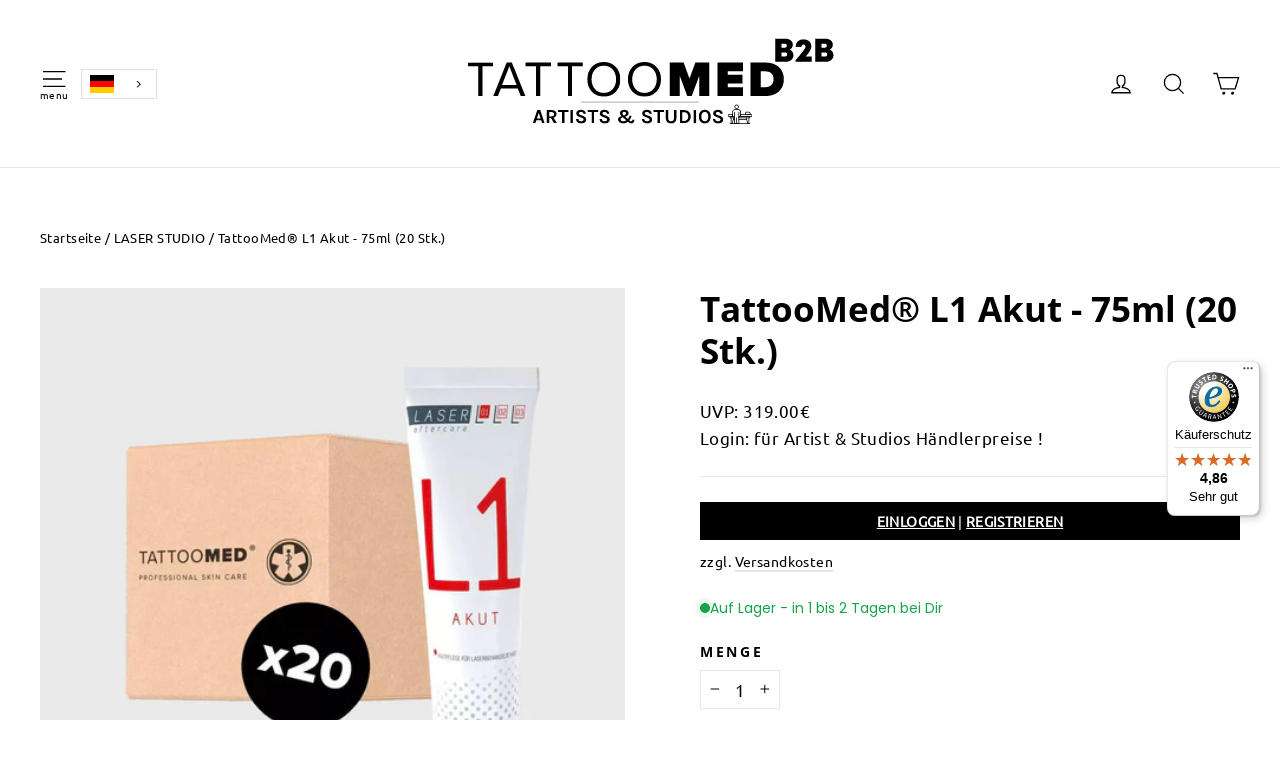

--- FILE ---
content_type: image/svg+xml
request_url: https://b2b.tattoomed.de/cdn/shop/files/1_400x.svg?v=1680779283
body_size: 8612
content:
<svg xmlns="http://www.w3.org/2000/svg" xmlns:xlink="http://www.w3.org/1999/xlink" width="1200" zoomAndPan="magnify" viewBox="0 0 900 225" height="300" preserveAspectRatio="xMidYMid meet" version="1.0"><defs><g/><clipPath id="1d32de4749"><path d="M 62.542969 66 L 120 66 L 120 142 L 62.542969 142 Z M 62.542969 66 " clip-rule="nonzero"/></clipPath><clipPath id="f336ce1771"><path d="M 331 65 L 406 65 L 406 143.226562 L 331 143.226562 Z M 331 65 " clip-rule="nonzero"/></clipPath><clipPath id="f25a45288c"><path d="M 422 65 L 498 65 L 498 143.226562 L 422 143.226562 Z M 422 65 " clip-rule="nonzero"/></clipPath><clipPath id="34382e7a67"><path d="M 647.304688 182 L 660 182 L 660 190 L 647.304688 190 Z M 647.304688 182 " clip-rule="nonzero"/></clipPath><clipPath id="4e7bfbd308"><path d="M 675 182 L 702.804688 182 L 702.804688 190 L 675 190 Z M 675 182 " clip-rule="nonzero"/></clipPath></defs><g clip-path="url(#1d32de4749)"><path fill="#000000" d="M 86.335938 74.808594 L 62.542969 74.808594 L 62.542969 66.441406 L 119.59375 66.441406 L 119.59375 74.808594 L 95.636719 74.808594 L 95.636719 141.851562 L 86.335938 141.851562 Z M 86.335938 74.808594 " fill-opacity="1" fill-rule="nonzero"/></g><path fill="#000000" d="M 175.027344 125.117188 L 136.972656 125.117188 L 130.265625 141.851562 L 119.890625 141.851562 L 150.109375 66.441406 L 161.722656 66.441406 L 192.050781 141.851562 L 181.679688 141.851562 Z M 139.621094 116.753906 L 172.207031 116.753906 L 155.972656 74.808594 Z M 139.621094 116.753906 " fill-opacity="1" fill-rule="nonzero"/><path fill="#000000" d="M 216.238281 74.808594 L 192.445312 74.808594 L 192.445312 66.441406 L 249.511719 66.441406 L 249.511719 74.808594 L 225.550781 74.808594 L 225.550781 141.851562 L 216.195312 141.851562 Z M 216.238281 74.808594 " fill-opacity="1" fill-rule="nonzero"/><path fill="#000000" d="M 287.945312 74.808594 L 264.15625 74.808594 L 264.15625 66.441406 L 321.207031 66.441406 L 321.207031 74.808594 L 297.246094 74.808594 L 297.246094 141.851562 L 287.890625 141.851562 Z M 287.945312 74.808594 " fill-opacity="1" fill-rule="nonzero"/><g clip-path="url(#f336ce1771)"><path fill="#000000" d="M 368.648438 65.199219 C 390.859375 65.199219 405.96875 81.929688 405.96875 104.203125 C 405.96875 126.476562 390.929688 143.207031 368.648438 143.207031 C 346.363281 143.207031 331.328125 126.476562 331.328125 104.203125 C 331.328125 81.929688 346.320312 65.199219 368.648438 65.199219 Z M 368.648438 73.5625 C 351.734375 73.5625 341.023438 86.566406 341.023438 104.203125 C 341.023438 121.839844 351.734375 134.839844 368.648438 134.839844 C 385.558594 134.839844 396.269531 121.726562 396.269531 104.203125 C 396.269531 86.679688 385.445312 73.5625 368.648438 73.5625 Z M 368.648438 73.5625 " fill-opacity="1" fill-rule="nonzero"/></g><g clip-path="url(#f25a45288c)"><path fill="#000000" d="M 460.058594 65.199219 C 482.269531 65.199219 497.378906 81.929688 497.378906 104.203125 C 497.378906 126.476562 482.269531 143.207031 460.058594 143.207031 C 437.847656 143.207031 422.738281 126.476562 422.738281 104.203125 C 422.738281 81.929688 437.734375 65.199219 460.058594 65.199219 Z M 460.058594 73.5625 C 443.144531 73.5625 432.433594 86.566406 432.433594 104.203125 C 432.433594 121.839844 443.144531 134.839844 460.058594 134.839844 C 476.972656 134.839844 487.683594 121.726562 487.683594 104.203125 C 487.683594 86.679688 476.902344 73.5625 460.058594 73.5625 Z M 460.058594 73.5625 " fill-opacity="1" fill-rule="nonzero"/></g><path fill="#000000" d="M 583.253906 141.851562 L 583.253906 96.515625 L 566.453125 141.851562 L 556.304688 141.851562 L 539.503906 96.515625 L 539.503906 141.851562 L 516.730469 141.851562 L 516.730469 66.441406 L 548.1875 66.441406 L 561.378906 102.621094 L 574.570312 66.441406 L 606.027344 66.441406 L 606.027344 141.851562 Z M 583.253906 141.851562 " fill-opacity="1" fill-rule="nonzero"/><path fill="#000000" d="M 624.519531 141.851562 L 624.519531 66.441406 L 681.570312 66.441406 L 681.570312 86.339844 L 647.292969 86.339844 L 647.292969 93.800781 L 680.78125 93.800781 L 680.78125 113.699219 L 647.292969 113.699219 L 647.292969 121.953125 L 681.570312 121.953125 L 681.570312 141.851562 Z M 624.519531 141.851562 " fill-opacity="1" fill-rule="nonzero"/><path fill="#000000" d="M 698.863281 141.851562 L 698.863281 66.441406 L 732.464844 66.441406 C 756.140625 66.441406 773.730469 80.007812 773.730469 104.089844 C 773.730469 128.171875 756.140625 141.851562 732.574219 141.851562 Z M 750.617188 104.089844 C 750.617188 93.914062 744.753906 86.339844 732.574219 86.339844 L 721.640625 86.339844 L 721.640625 121.953125 L 732.464844 121.953125 C 743.851562 121.953125 750.617188 113.585938 750.617188 104.089844 Z M 750.617188 104.089844 " fill-opacity="1" fill-rule="nonzero"/><g fill="#000000" fill-opacity="1"><g transform="translate(749.546033, 64.721204)"><g><path d="M 37.773438 -27.332031 C 41.699219 -29.773438 44.292969 -33.921875 44.292969 -38.515625 C 44.292969 -46.21875 37.550781 -51.773438 28.367188 -51.773438 L 4.960938 -51.773438 L 4.960938 0.0742188 L 28.886719 0.0742188 C 38.441406 0.0742188 45.699219 -6.296875 45.699219 -14.738281 C 45.699219 -20.367188 42.660156 -25.035156 37.773438 -27.332031 Z M 30.738281 -36.144531 C 30.738281 -33.476562 28.886719 -31.625 25.921875 -31.625 L 18.664062 -31.625 L 18.664062 -40.664062 L 25.921875 -40.664062 C 28.886719 -40.664062 30.738281 -38.882812 30.738281 -36.144531 Z M 26.441406 -11.703125 L 18.664062 -11.703125 L 18.664062 -21.109375 L 26.441406 -21.109375 C 29.550781 -21.109375 31.550781 -19.183594 31.550781 -16.441406 C 31.550781 -13.628906 29.550781 -11.703125 26.441406 -11.703125 Z M 26.441406 -11.703125 "/></g></g></g><g fill="#000000" fill-opacity="1"><g transform="translate(797.762486, 64.721204)"><g><path d="M 24.886719 -11.628906 C 35.402344 -23.847656 37.699219 -28.589844 37.699219 -34.8125 C 37.699219 -44.070312 30.515625 -50.4375 20.070312 -50.4375 C 9.257812 -50.4375 2.742188 -43.921875 2.742188 -33.921875 L 2.742188 -33.035156 L 15.777344 -33.035156 L 15.777344 -33.996094 C 15.777344 -36.957031 17.480469 -38.808594 20.21875 -38.808594 C 22.738281 -38.808594 24.515625 -37.03125 24.515625 -34.367188 C 24.515625 -30.144531 21.773438 -26.367188 1.925781 -2.960938 L 1.925781 0 L 38.589844 0 L 38.589844 -11.628906 Z M 24.886719 -11.628906 "/></g></g></g><g fill="#000000" fill-opacity="1"><g transform="translate(839.609335, 64.721204)"><g><path d="M 37.773438 -27.332031 C 41.699219 -29.773438 44.292969 -33.921875 44.292969 -38.515625 C 44.292969 -46.21875 37.550781 -51.773438 28.367188 -51.773438 L 4.960938 -51.773438 L 4.960938 0.0742188 L 28.886719 0.0742188 C 38.441406 0.0742188 45.699219 -6.296875 45.699219 -14.738281 C 45.699219 -20.367188 42.660156 -25.035156 37.773438 -27.332031 Z M 30.738281 -36.144531 C 30.738281 -33.476562 28.886719 -31.625 25.921875 -31.625 L 18.664062 -31.625 L 18.664062 -40.664062 L 25.921875 -40.664062 C 28.886719 -40.664062 30.738281 -38.882812 30.738281 -36.144531 Z M 26.441406 -11.703125 L 18.664062 -11.703125 L 18.664062 -21.109375 L 26.441406 -21.109375 C 29.550781 -21.109375 31.550781 -19.183594 31.550781 -16.441406 C 31.550781 -13.628906 29.550781 -11.703125 26.441406 -11.703125 Z M 26.441406 -11.703125 "/></g></g></g><g fill="#000000" fill-opacity="1"><g transform="translate(207.923461, 202.731779)"><g><path d="M 1 0 L 10.984375 -29.359375 L 17.6875 -29.359375 L 27.28125 0 L 21.671875 0 L 19.625 -6.328125 L 8.734375 -6.328125 L 6.65625 0 Z M 10.09375 -10.359375 L 18.359375 -10.359375 L 14.25 -22.984375 Z M 10.09375 -10.359375 "/></g></g></g><g fill="#000000" fill-opacity="1"><g transform="translate(236.22096, 202.731779)"><g><path d="M 4.203125 0 L 4.203125 -29.359375 L 15.0625 -29.359375 C 18.570312 -29.359375 21.265625 -28.535156 23.140625 -26.890625 C 25.023438 -25.242188 25.96875 -23.066406 25.96875 -20.359375 C 25.96875 -17.691406 25.023438 -15.535156 23.140625 -13.890625 C 21.265625 -12.253906 18.570312 -11.4375 15.0625 -11.4375 L 9.546875 -11.4375 L 9.546875 0 Z M 20.078125 0 L 12.296875 -13.75 L 18 -13.75 L 27.046875 0 Z M 9.546875 -15.015625 L 14.515625 -15.015625 C 16.472656 -15.015625 17.957031 -15.460938 18.96875 -16.359375 C 19.976562 -17.253906 20.484375 -18.421875 20.484375 -19.859375 C 20.484375 -21.316406 20.023438 -22.492188 19.109375 -23.390625 C 18.191406 -24.296875 16.84375 -24.75 15.0625 -24.75 L 9.546875 -24.75 Z M 9.546875 -15.015625 "/></g></g></g><g fill="#000000" fill-opacity="1"><g transform="translate(265.332778, 202.731779)"><g><path d="M 0.265625 -24.75 L 0.265625 -29.359375 L 23.796875 -29.359375 L 23.796875 -24.75 L 13.5 -24.75 L 14.703125 -25.96875 L 14.703125 0 L 9.359375 0 L 9.359375 -25.96875 L 10.5625 -24.75 Z M 0.265625 -24.75 "/></g></g></g><g fill="#000000" fill-opacity="1"><g transform="translate(289.377734, 202.731779)"><g><path d="M 4.203125 0 L 4.203125 -29.359375 L 9.546875 -29.359375 L 9.546875 0 Z M 4.203125 0 "/></g></g></g><g fill="#000000" fill-opacity="1"><g transform="translate(303.153258, 202.731779)"><g><path d="M 14.4375 0.640625 C 12.394531 0.640625 10.519531 0.285156 8.8125 -0.421875 C 7.101562 -1.140625 5.710938 -2.21875 4.640625 -3.65625 C 3.578125 -5.101562 3.007812 -6.945312 2.9375 -9.1875 L 8.1875 -9.1875 C 8.1875 -8.050781 8.460938 -7.117188 9.015625 -6.390625 C 9.578125 -5.671875 10.328125 -5.132812 11.265625 -4.78125 C 12.210938 -4.425781 13.253906 -4.25 14.390625 -4.25 C 15.472656 -4.25 16.4375 -4.390625 17.28125 -4.671875 C 18.132812 -4.960938 18.804688 -5.375 19.296875 -5.90625 C 19.785156 -6.445312 20.03125 -7.085938 20.03125 -7.828125 C 20.03125 -8.804688 19.734375 -9.570312 19.140625 -10.125 C 18.546875 -10.6875 17.59375 -11.203125 16.28125 -11.671875 L 10.5 -13.984375 C 8.238281 -14.867188 6.503906 -15.898438 5.296875 -17.078125 C 4.085938 -18.253906 3.484375 -19.875 3.484375 -21.9375 C 3.484375 -24.320312 4.425781 -26.25 6.3125 -27.71875 C 8.195312 -29.195312 10.828125 -29.9375 14.203125 -29.9375 C 17.492188 -29.9375 20.035156 -29.171875 21.828125 -27.640625 C 23.617188 -26.117188 24.632812 -23.992188 24.875 -21.265625 L 19.625 -21.265625 C 19.4375 -22.421875 18.910156 -23.347656 18.046875 -24.046875 C 17.191406 -24.753906 15.910156 -25.109375 14.203125 -25.109375 C 12.691406 -25.109375 11.5 -24.796875 10.625 -24.171875 C 9.75 -23.546875 9.3125 -22.753906 9.3125 -21.796875 C 9.3125 -20.984375 9.585938 -20.335938 10.140625 -19.859375 C 10.691406 -19.390625 11.546875 -18.9375 12.703125 -18.5 L 19.140625 -16.015625 C 21.304688 -15.171875 22.96875 -14.109375 24.125 -12.828125 C 25.289062 -11.546875 25.875 -9.9375 25.875 -8 C 25.875 -6.238281 25.425781 -4.710938 24.53125 -3.421875 C 23.644531 -2.140625 22.347656 -1.140625 20.640625 -0.421875 C 18.941406 0.285156 16.875 0.640625 14.4375 0.640625 Z M 14.4375 0.640625 "/></g></g></g><g fill="#000000" fill-opacity="1"><g transform="translate(331.993635, 202.731779)"><g><path d="M 0.265625 -24.75 L 0.265625 -29.359375 L 23.796875 -29.359375 L 23.796875 -24.75 L 13.5 -24.75 L 14.703125 -25.96875 L 14.703125 0 L 9.359375 0 L 9.359375 -25.96875 L 10.5625 -24.75 Z M 0.265625 -24.75 "/></g></g></g><g fill="#000000" fill-opacity="1"><g transform="translate(356.038595, 202.731779)"><g><path d="M 14.4375 0.640625 C 12.394531 0.640625 10.519531 0.285156 8.8125 -0.421875 C 7.101562 -1.140625 5.710938 -2.21875 4.640625 -3.65625 C 3.578125 -5.101562 3.007812 -6.945312 2.9375 -9.1875 L 8.1875 -9.1875 C 8.1875 -8.050781 8.460938 -7.117188 9.015625 -6.390625 C 9.578125 -5.671875 10.328125 -5.132812 11.265625 -4.78125 C 12.210938 -4.425781 13.253906 -4.25 14.390625 -4.25 C 15.472656 -4.25 16.4375 -4.390625 17.28125 -4.671875 C 18.132812 -4.960938 18.804688 -5.375 19.296875 -5.90625 C 19.785156 -6.445312 20.03125 -7.085938 20.03125 -7.828125 C 20.03125 -8.804688 19.734375 -9.570312 19.140625 -10.125 C 18.546875 -10.6875 17.59375 -11.203125 16.28125 -11.671875 L 10.5 -13.984375 C 8.238281 -14.867188 6.503906 -15.898438 5.296875 -17.078125 C 4.085938 -18.253906 3.484375 -19.875 3.484375 -21.9375 C 3.484375 -24.320312 4.425781 -26.25 6.3125 -27.71875 C 8.195312 -29.195312 10.828125 -29.9375 14.203125 -29.9375 C 17.492188 -29.9375 20.035156 -29.171875 21.828125 -27.640625 C 23.617188 -26.117188 24.632812 -23.992188 24.875 -21.265625 L 19.625 -21.265625 C 19.4375 -22.421875 18.910156 -23.347656 18.046875 -24.046875 C 17.191406 -24.753906 15.910156 -25.109375 14.203125 -25.109375 C 12.691406 -25.109375 11.5 -24.796875 10.625 -24.171875 C 9.75 -23.546875 9.3125 -22.753906 9.3125 -21.796875 C 9.3125 -20.984375 9.585938 -20.335938 10.140625 -19.859375 C 10.691406 -19.390625 11.546875 -18.9375 12.703125 -18.5 L 19.140625 -16.015625 C 21.304688 -15.171875 22.96875 -14.109375 24.125 -12.828125 C 25.289062 -11.546875 25.875 -9.9375 25.875 -8 C 25.875 -6.238281 25.425781 -4.710938 24.53125 -3.421875 C 23.644531 -2.140625 22.347656 -1.140625 20.640625 -0.421875 C 18.941406 0.285156 16.875 0.640625 14.4375 0.640625 Z M 14.4375 0.640625 "/></g></g></g><g fill="#000000" fill-opacity="1"><g transform="translate(384.878972, 202.731779)"><g/></g></g><g fill="#000000" fill-opacity="1"><g transform="translate(396.324635, 202.731779)"><g><path d="M 34.203125 0.640625 C 32.734375 0.640625 31.363281 0.316406 30.09375 -0.328125 C 28.832031 -0.972656 27.488281 -1.945312 26.0625 -3.25 L 11.71875 -16.234375 C 10.769531 -17.097656 9.988281 -18.085938 9.375 -19.203125 C 8.757812 -20.316406 8.453125 -21.484375 8.453125 -22.703125 C 8.453125 -24.035156 8.835938 -25.238281 9.609375 -26.3125 C 10.378906 -27.394531 11.503906 -28.253906 12.984375 -28.890625 C 14.460938 -29.535156 16.253906 -29.859375 18.359375 -29.859375 C 20.398438 -29.859375 22.140625 -29.539062 23.578125 -28.90625 C 25.015625 -28.269531 26.117188 -27.414062 26.890625 -26.34375 C 27.660156 -25.28125 28.046875 -24.097656 28.046875 -22.796875 C 28.046875 -21.441406 27.710938 -20.222656 27.046875 -19.140625 C 26.390625 -18.066406 25.394531 -17.101562 24.0625 -16.25 C 22.738281 -15.394531 21.082031 -14.640625 19.09375 -13.984375 L 16.28125 -16.59375 C 17.632812 -17.125 18.742188 -17.664062 19.609375 -18.21875 C 20.484375 -18.769531 21.128906 -19.359375 21.546875 -19.984375 C 21.960938 -20.617188 22.171875 -21.332031 22.171875 -22.125 C 22.171875 -23.019531 21.816406 -23.757812 21.109375 -24.34375 C 20.410156 -24.9375 19.492188 -25.234375 18.359375 -25.234375 C 17.046875 -25.234375 16.046875 -24.910156 15.359375 -24.265625 C 14.679688 -23.628906 14.34375 -22.851562 14.34375 -21.9375 C 14.34375 -21.238281 14.515625 -20.582031 14.859375 -19.96875 C 15.203125 -19.351562 15.738281 -18.710938 16.46875 -18.046875 L 30.359375 -5.515625 C 30.910156 -5.046875 31.421875 -4.6875 31.890625 -4.4375 C 32.367188 -4.195312 32.957031 -4.078125 33.65625 -4.078125 C 34.375 -4.078125 34.992188 -4.335938 35.515625 -4.859375 C 36.035156 -5.390625 36.320312 -6.242188 36.375 -7.421875 L 41.203125 -7.421875 C 41.148438 -4.960938 40.539062 -3.003906 39.375 -1.546875 C 38.21875 -0.0859375 36.492188 0.640625 34.203125 0.640625 Z M 16.28125 0.640625 C 14.613281 0.640625 13.046875 0.414062 11.578125 -0.03125 C 10.117188 -0.488281 8.828125 -1.125 7.703125 -1.9375 C 6.585938 -2.757812 5.71875 -3.71875 5.09375 -4.8125 C 4.46875 -5.90625 4.15625 -7.09375 4.15625 -8.375 C 4.15625 -10.6875 5.101562 -12.445312 7 -13.65625 C 8.894531 -14.863281 11.519531 -15.601562 14.875 -15.875 L 16.59375 -12.984375 C 14.289062 -12.785156 12.625 -12.320312 11.59375 -11.59375 C 10.5625 -10.863281 10.046875 -9.894531 10.046875 -8.6875 C 10.046875 -7.851562 10.289062 -7.097656 10.78125 -6.421875 C 11.28125 -5.753906 12 -5.21875 12.9375 -4.8125 C 13.875 -4.40625 15.003906 -4.203125 16.328125 -4.203125 C 18.015625 -4.203125 19.570312 -4.535156 21 -5.203125 C 22.4375 -5.878906 23.757812 -6.816406 24.96875 -8.015625 C 26.1875 -9.210938 27.289062 -10.617188 28.28125 -12.234375 C 29.28125 -13.859375 30.164062 -15.628906 30.9375 -17.546875 L 34.515625 -15.5625 C 33.703125 -13.144531 32.695312 -10.945312 31.5 -8.96875 C 30.300781 -6.988281 28.929688 -5.28125 27.390625 -3.84375 C 25.847656 -2.414062 24.144531 -1.3125 22.28125 -0.53125 C 20.425781 0.25 18.425781 0.640625 16.28125 0.640625 Z M 16.28125 0.640625 "/></g></g></g><g fill="#000000" fill-opacity="1"><g transform="translate(439.981052, 202.731779)"><g/></g></g><g fill="#000000" fill-opacity="1"><g transform="translate(451.426733, 202.731779)"><g><path d="M 14.4375 0.640625 C 12.394531 0.640625 10.519531 0.285156 8.8125 -0.421875 C 7.101562 -1.140625 5.710938 -2.21875 4.640625 -3.65625 C 3.578125 -5.101562 3.007812 -6.945312 2.9375 -9.1875 L 8.1875 -9.1875 C 8.1875 -8.050781 8.460938 -7.117188 9.015625 -6.390625 C 9.578125 -5.671875 10.328125 -5.132812 11.265625 -4.78125 C 12.210938 -4.425781 13.253906 -4.25 14.390625 -4.25 C 15.472656 -4.25 16.4375 -4.390625 17.28125 -4.671875 C 18.132812 -4.960938 18.804688 -5.375 19.296875 -5.90625 C 19.785156 -6.445312 20.03125 -7.085938 20.03125 -7.828125 C 20.03125 -8.804688 19.734375 -9.570312 19.140625 -10.125 C 18.546875 -10.6875 17.59375 -11.203125 16.28125 -11.671875 L 10.5 -13.984375 C 8.238281 -14.867188 6.503906 -15.898438 5.296875 -17.078125 C 4.085938 -18.253906 3.484375 -19.875 3.484375 -21.9375 C 3.484375 -24.320312 4.425781 -26.25 6.3125 -27.71875 C 8.195312 -29.195312 10.828125 -29.9375 14.203125 -29.9375 C 17.492188 -29.9375 20.035156 -29.171875 21.828125 -27.640625 C 23.617188 -26.117188 24.632812 -23.992188 24.875 -21.265625 L 19.625 -21.265625 C 19.4375 -22.421875 18.910156 -23.347656 18.046875 -24.046875 C 17.191406 -24.753906 15.910156 -25.109375 14.203125 -25.109375 C 12.691406 -25.109375 11.5 -24.796875 10.625 -24.171875 C 9.75 -23.546875 9.3125 -22.753906 9.3125 -21.796875 C 9.3125 -20.984375 9.585938 -20.335938 10.140625 -19.859375 C 10.691406 -19.390625 11.546875 -18.9375 12.703125 -18.5 L 19.140625 -16.015625 C 21.304688 -15.171875 22.96875 -14.109375 24.125 -12.828125 C 25.289062 -11.546875 25.875 -9.9375 25.875 -8 C 25.875 -6.238281 25.425781 -4.710938 24.53125 -3.421875 C 23.644531 -2.140625 22.347656 -1.140625 20.640625 -0.421875 C 18.941406 0.285156 16.875 0.640625 14.4375 0.640625 Z M 14.4375 0.640625 "/></g></g></g><g fill="#000000" fill-opacity="1"><g transform="translate(480.267119, 202.731779)"><g><path d="M 0.265625 -24.75 L 0.265625 -29.359375 L 23.796875 -29.359375 L 23.796875 -24.75 L 13.5 -24.75 L 14.703125 -25.96875 L 14.703125 0 L 9.359375 0 L 9.359375 -25.96875 L 10.5625 -24.75 Z M 0.265625 -24.75 "/></g></g></g><g fill="#000000" fill-opacity="1"><g transform="translate(504.312079, 202.731779)"><g><path d="M 3.75 -29.359375 L 9.09375 -29.359375 L 9.09375 -11.078125 C 9.09375 -8.671875 9.707031 -6.929688 10.9375 -5.859375 C 12.164062 -4.785156 13.738281 -4.25 15.65625 -4.25 C 17.582031 -4.25 19.15625 -4.785156 20.375 -5.859375 C 21.59375 -6.929688 22.203125 -8.671875 22.203125 -11.078125 L 22.203125 -29.359375 L 27.546875 -29.359375 L 27.546875 -11.078125 C 27.546875 -8.609375 27.070312 -6.5 26.125 -4.75 C 25.175781 -3 23.816406 -1.660156 22.046875 -0.734375 C 20.273438 0.179688 18.144531 0.640625 15.65625 0.640625 C 13.164062 0.640625 11.035156 0.179688 9.265625 -0.734375 C 7.492188 -1.660156 6.128906 -3 5.171875 -4.75 C 4.222656 -6.5 3.75 -8.609375 3.75 -11.078125 Z M 3.75 -29.359375 "/></g></g></g><g fill="#000000" fill-opacity="1"><g transform="translate(535.527568, 202.731779)"><g><path d="M 4.203125 -29.359375 L 13.703125 -29.359375 C 16.691406 -29.359375 19.304688 -28.757812 21.546875 -27.5625 C 23.796875 -26.363281 25.546875 -24.660156 26.796875 -22.453125 C 28.046875 -20.253906 28.671875 -17.65625 28.671875 -14.65625 C 28.671875 -11.6875 28.046875 -9.101562 26.796875 -6.90625 C 25.546875 -4.71875 23.796875 -3.019531 21.546875 -1.8125 C 19.304688 -0.601562 16.691406 0 13.703125 0 L 4.203125 0 Z M 9.546875 -24.515625 L 9.546875 -4.796875 L 13.703125 -4.796875 C 15.609375 -4.796875 17.25 -5.222656 18.625 -6.078125 C 20 -6.941406 21.0625 -8.113281 21.8125 -9.59375 C 22.5625 -11.082031 22.9375 -12.769531 22.9375 -14.65625 C 22.9375 -16.570312 22.5625 -18.269531 21.8125 -19.75 C 21.0625 -21.226562 20 -22.390625 18.625 -23.234375 C 17.25 -24.085938 15.609375 -24.515625 13.703125 -24.515625 Z M 9.546875 -24.515625 "/></g></g></g><g fill="#000000" fill-opacity="1"><g transform="translate(566.584686, 202.731779)"><g><path d="M 4.203125 0 L 4.203125 -29.359375 L 9.546875 -29.359375 L 9.546875 0 Z M 4.203125 0 "/></g></g></g><g fill="#000000" fill-opacity="1"><g transform="translate(580.360192, 202.731779)"><g><path d="M 15.421875 0.640625 C 12.816406 0.640625 10.515625 0.0664062 8.515625 -1.078125 C 6.515625 -2.222656 4.945312 -3.9375 3.8125 -6.21875 C 2.6875 -8.5 2.125 -11.328125 2.125 -14.703125 C 2.125 -18.140625 2.6875 -20.984375 3.8125 -23.234375 C 4.945312 -25.492188 6.515625 -27.175781 8.515625 -28.28125 C 10.515625 -29.382812 12.816406 -29.9375 15.421875 -29.9375 C 18.046875 -29.9375 20.359375 -29.367188 22.359375 -28.234375 C 24.367188 -27.097656 25.9375 -25.398438 27.0625 -23.140625 C 28.195312 -20.878906 28.765625 -18.066406 28.765625 -14.703125 C 28.765625 -11.273438 28.195312 -8.421875 27.0625 -6.140625 C 25.9375 -3.867188 24.367188 -2.171875 22.359375 -1.046875 C 20.359375 0.078125 18.046875 0.640625 15.421875 0.640625 Z M 15.421875 -4.203125 C 17.816406 -4.203125 19.71875 -5.109375 21.125 -6.921875 C 22.539062 -8.734375 23.25 -11.34375 23.25 -14.75 C 23.25 -18.03125 22.539062 -20.582031 21.125 -22.40625 C 19.71875 -24.238281 17.816406 -25.15625 15.421875 -25.15625 C 13.066406 -25.15625 11.179688 -24.238281 9.765625 -22.40625 C 8.347656 -20.570312 7.640625 -18.003906 7.640625 -14.703125 C 7.640625 -11.304688 8.347656 -8.707031 9.765625 -6.90625 C 11.179688 -5.101562 13.066406 -4.203125 15.421875 -4.203125 Z M 15.421875 -4.203125 "/></g></g></g><g fill="#000000" fill-opacity="1"><g transform="translate(611.23635, 202.731779)"><g><path d="M 14.4375 0.640625 C 12.394531 0.640625 10.519531 0.285156 8.8125 -0.421875 C 7.101562 -1.140625 5.710938 -2.21875 4.640625 -3.65625 C 3.578125 -5.101562 3.007812 -6.945312 2.9375 -9.1875 L 8.1875 -9.1875 C 8.1875 -8.050781 8.460938 -7.117188 9.015625 -6.390625 C 9.578125 -5.671875 10.328125 -5.132812 11.265625 -4.78125 C 12.210938 -4.425781 13.253906 -4.25 14.390625 -4.25 C 15.472656 -4.25 16.4375 -4.390625 17.28125 -4.671875 C 18.132812 -4.960938 18.804688 -5.375 19.296875 -5.90625 C 19.785156 -6.445312 20.03125 -7.085938 20.03125 -7.828125 C 20.03125 -8.804688 19.734375 -9.570312 19.140625 -10.125 C 18.546875 -10.6875 17.59375 -11.203125 16.28125 -11.671875 L 10.5 -13.984375 C 8.238281 -14.867188 6.503906 -15.898438 5.296875 -17.078125 C 4.085938 -18.253906 3.484375 -19.875 3.484375 -21.9375 C 3.484375 -24.320312 4.425781 -26.25 6.3125 -27.71875 C 8.195312 -29.195312 10.828125 -29.9375 14.203125 -29.9375 C 17.492188 -29.9375 20.035156 -29.171875 21.828125 -27.640625 C 23.617188 -26.117188 24.632812 -23.992188 24.875 -21.265625 L 19.625 -21.265625 C 19.4375 -22.421875 18.910156 -23.347656 18.046875 -24.046875 C 17.191406 -24.753906 15.910156 -25.109375 14.203125 -25.109375 C 12.691406 -25.109375 11.5 -24.796875 10.625 -24.171875 C 9.75 -23.546875 9.3125 -22.753906 9.3125 -21.796875 C 9.3125 -20.984375 9.585938 -20.335938 10.140625 -19.859375 C 10.691406 -19.390625 11.546875 -18.9375 12.703125 -18.5 L 19.140625 -16.015625 C 21.304688 -15.171875 22.96875 -14.109375 24.125 -12.828125 C 25.289062 -11.546875 25.875 -9.9375 25.875 -8 C 25.875 -6.238281 25.425781 -4.710938 24.53125 -3.421875 C 23.644531 -2.140625 22.347656 -1.140625 20.640625 -0.421875 C 18.941406 0.285156 16.875 0.640625 14.4375 0.640625 Z M 14.4375 0.640625 "/></g></g></g><path fill="#000000" d="M 692.839844 204.992188 L 694.804688 204.992188 C 695.042969 204.992188 695.242188 204.90625 695.40625 204.742188 C 695.574219 204.578125 695.65625 204.378906 695.65625 204.144531 L 695.65625 191.015625 C 695.644531 190.792969 695.558594 190.601562 695.394531 190.445312 C 695.226562 190.292969 695.03125 190.214844 694.804688 190.214844 C 694.578125 190.214844 694.382812 190.292969 694.21875 190.445312 C 694.054688 190.601562 693.964844 190.792969 693.953125 191.015625 L 693.953125 203.296875 L 693.46875 203.296875 L 690.703125 194.472656 L 690.703125 191.015625 C 690.703125 190.785156 690.621094 190.585938 690.457031 190.421875 C 690.289062 190.257812 690.089844 190.175781 689.855469 190.175781 C 689.621094 190.175781 689.417969 190.257812 689.253906 190.421875 C 689.085938 190.585938 689.003906 190.785156 689.003906 191.015625 L 689.003906 194.609375 C 689.003906 194.691406 689.015625 194.777344 689.042969 194.859375 L 692.03125 204.398438 C 692.085938 204.574219 692.1875 204.714844 692.335938 204.824219 C 692.484375 204.933594 692.652344 204.988281 692.839844 204.992188 Z M 692.839844 204.992188 " fill-opacity="1" fill-rule="nonzero"/><path fill="#000000" d="M 655.125 204.992188 L 657.09375 204.992188 C 657.28125 204.992188 657.449219 204.9375 657.597656 204.828125 C 657.746094 204.71875 657.851562 204.574219 657.90625 204.398438 L 660.890625 194.847656 C 660.917969 194.769531 660.929688 194.683594 660.929688 194.597656 L 660.929688 191.015625 C 660.921875 190.792969 660.832031 190.601562 660.667969 190.445312 C 660.503906 190.292969 660.308594 190.214844 660.082031 190.214844 C 659.855469 190.214844 659.65625 190.292969 659.492188 190.445312 C 659.328125 190.601562 659.242188 190.792969 659.230469 191.015625 L 659.230469 194.480469 L 656.464844 203.304688 L 655.976562 203.304688 L 655.976562 191.023438 C 655.976562 190.789062 655.890625 190.59375 655.726562 190.425781 C 655.558594 190.261719 655.359375 190.179688 655.125 190.179688 C 654.890625 190.179688 654.691406 190.261719 654.523438 190.425781 C 654.359375 190.59375 654.277344 190.789062 654.277344 191.023438 L 654.277344 204.152344 C 654.277344 204.382812 654.359375 204.582031 654.527344 204.746094 C 654.691406 204.910156 654.890625 204.992188 655.125 204.992188 Z M 655.125 204.992188 " fill-opacity="1" fill-rule="nonzero"/><path fill="#000000" d="M 672.484375 195.449219 L 689.863281 195.449219 C 690.097656 195.449219 690.296875 195.367188 690.464844 195.203125 C 690.628906 195.039062 690.710938 194.839844 690.710938 194.609375 C 690.710938 194.375 690.628906 194.175781 690.464844 194.011719 C 690.296875 193.847656 690.097656 193.765625 689.863281 193.765625 L 672.484375 193.765625 C 672.25 193.765625 672.050781 193.847656 671.882812 194.011719 C 671.71875 194.175781 671.636719 194.375 671.636719 194.609375 C 671.636719 194.839844 671.71875 195.039062 671.882812 195.203125 C 672.050781 195.367188 672.25 195.449219 672.484375 195.449219 Z M 672.484375 195.449219 " fill-opacity="1" fill-rule="nonzero"/><path fill="#000000" d="M 652.914062 204.992188 L 697.023438 204.992188 C 697.25 204.980469 697.441406 204.894531 697.597656 204.730469 C 697.753906 204.566406 697.832031 204.371094 697.832031 204.148438 C 697.832031 203.921875 697.753906 203.726562 697.597656 203.566406 C 697.441406 203.402344 697.25 203.316406 697.023438 203.304688 L 652.914062 203.304688 C 652.6875 203.316406 652.496094 203.402344 652.339844 203.566406 C 652.183594 203.726562 652.105469 203.921875 652.105469 204.148438 C 652.105469 204.371094 652.183594 204.566406 652.339844 204.730469 C 652.496094 204.894531 652.6875 204.980469 652.914062 204.992188 Z M 652.914062 204.992188 " fill-opacity="1" fill-rule="nonzero"/><path fill="#000000" d="M 686.3125 183.019531 L 686.3125 181.308594 C 686.3125 181.03125 686.339844 180.753906 686.394531 180.480469 C 686.449219 180.207031 686.53125 179.945312 686.640625 179.6875 C 686.746094 179.429688 686.878906 179.183594 687.035156 178.953125 C 687.191406 178.722656 687.367188 178.507812 687.566406 178.3125 C 687.765625 178.113281 687.980469 177.9375 688.214844 177.785156 C 688.445312 177.628906 688.691406 177.5 688.953125 177.390625 C 689.210938 177.285156 689.476562 177.207031 689.753906 177.152344 C 690.027344 177.097656 690.304688 177.070312 690.585938 177.070312 L 694.230469 177.070312 C 694.511719 177.070312 694.789062 177.097656 695.0625 177.152344 C 695.335938 177.207031 695.605469 177.285156 695.863281 177.394531 C 696.125 177.5 696.371094 177.628906 696.601562 177.785156 C 696.835938 177.941406 697.050781 178.117188 697.25 178.3125 C 697.449219 178.507812 697.625 178.722656 697.78125 178.953125 C 697.9375 179.1875 698.070312 179.429688 698.175781 179.6875 C 698.285156 179.945312 698.367188 180.207031 698.421875 180.480469 C 698.476562 180.753906 698.503906 181.03125 698.503906 181.308594 L 698.503906 183.019531 C 698.503906 183.25 698.421875 183.449219 698.253906 183.613281 C 698.085938 183.773438 697.886719 183.855469 697.652344 183.851562 L 687.171875 183.851562 C 686.9375 183.855469 686.734375 183.777344 686.566406 183.613281 C 686.398438 183.453125 686.3125 183.253906 686.3125 183.019531 Z M 696.804688 181.308594 C 696.804688 180.96875 696.738281 180.644531 696.605469 180.332031 C 696.476562 180.019531 696.289062 179.742188 696.046875 179.503906 C 695.808594 179.265625 695.527344 179.078125 695.214844 178.949219 C 694.898438 178.820312 694.570312 178.753906 694.230469 178.753906 L 690.585938 178.753906 C 690.246094 178.753906 689.917969 178.820312 689.601562 178.949219 C 689.285156 179.078125 689.007812 179.261719 688.765625 179.503906 C 688.527344 179.742188 688.339844 180.019531 688.207031 180.332031 C 688.078125 180.644531 688.011719 180.96875 688.011719 181.308594 L 688.011719 182.175781 L 696.804688 182.175781 Z M 696.804688 181.308594 " fill-opacity="1" fill-rule="nonzero"/><path fill="#000000" d="M 661.433594 204.144531 L 661.433594 189.269531 L 658.574219 189.269531 C 658.339844 189.269531 658.140625 189.1875 657.972656 189.023438 C 657.808594 188.855469 657.726562 188.65625 657.726562 188.425781 L 657.726562 177.34375 C 657.726562 176.980469 657.761719 176.617188 657.835938 176.257812 C 657.90625 175.898438 658.011719 175.550781 658.15625 175.210938 C 658.296875 174.875 658.46875 174.550781 658.675781 174.246094 C 658.878906 173.945312 659.113281 173.660156 659.375 173.402344 C 659.636719 173.144531 659.917969 172.914062 660.226562 172.710938 C 660.53125 172.507812 660.855469 172.335938 661.199219 172.195312 C 661.539062 172.054688 661.890625 171.949219 662.253906 171.875 C 662.613281 171.804688 662.980469 171.769531 663.347656 171.765625 L 671.414062 171.765625 C 671.78125 171.769531 672.148438 171.804688 672.507812 171.875 C 672.871094 171.949219 673.222656 172.054688 673.5625 172.195312 C 673.90625 172.335938 674.226562 172.507812 674.535156 172.710938 C 674.84375 172.914062 675.125 173.144531 675.386719 173.402344 C 675.648438 173.660156 675.882812 173.945312 676.085938 174.246094 C 676.292969 174.550781 676.464844 174.875 676.605469 175.210938 C 676.746094 175.550781 676.855469 175.898438 676.925781 176.257812 C 677 176.617188 677.035156 176.980469 677.035156 177.34375 L 677.035156 188.425781 C 677.035156 188.65625 676.953125 188.855469 676.789062 189.023438 C 676.621094 189.1875 676.421875 189.269531 676.1875 189.269531 L 673.324219 189.269531 L 673.324219 204.144531 C 673.324219 204.378906 673.242188 204.574219 673.078125 204.738281 C 672.914062 204.90625 672.71875 204.988281 672.484375 204.992188 L 662.28125 204.992188 C 662.046875 204.992188 661.847656 204.910156 661.679688 204.742188 C 661.515625 204.578125 661.433594 204.378906 661.433594 204.144531 Z M 671.628906 188.425781 C 671.632812 188.195312 671.714844 188 671.878906 187.839844 C 672.039062 187.675781 672.238281 187.59375 672.46875 187.589844 L 675.324219 187.589844 L 675.324219 177.34375 C 675.324219 176.828125 675.226562 176.332031 675.027344 175.855469 C 674.828125 175.378906 674.542969 174.960938 674.175781 174.59375 C 673.808594 174.230469 673.382812 173.949219 672.902344 173.75 C 672.421875 173.554688 671.921875 173.453125 671.402344 173.453125 L 663.347656 173.453125 C 662.828125 173.453125 662.328125 173.554688 661.847656 173.75 C 661.367188 173.949219 660.941406 174.230469 660.574219 174.59375 C 660.207031 174.960938 659.925781 175.378906 659.726562 175.855469 C 659.523438 176.332031 659.425781 176.828125 659.425781 177.34375 L 659.425781 187.582031 L 662.28125 187.582031 C 662.515625 187.582031 662.714844 187.664062 662.878906 187.824219 C 663.046875 187.988281 663.128906 188.183594 663.132812 188.414062 L 663.132812 203.292969 L 671.628906 203.292969 Z M 671.628906 188.425781 " fill-opacity="1" fill-rule="nonzero"/><path fill="#000000" d="M 667.378906 204.992188 C 667.613281 204.992188 667.816406 204.910156 667.980469 204.742188 C 668.148438 204.578125 668.230469 204.378906 668.230469 204.144531 L 668.230469 190.910156 C 668.21875 190.683594 668.132812 190.496094 667.96875 190.339844 C 667.804688 190.183594 667.609375 190.105469 667.378906 190.105469 C 667.152344 190.105469 666.957031 190.183594 666.792969 190.339844 C 666.628906 190.496094 666.539062 190.683594 666.53125 190.910156 L 666.53125 204.144531 C 666.53125 204.378906 666.613281 204.578125 666.777344 204.742188 C 666.945312 204.90625 667.144531 204.992188 667.378906 204.992188 Z M 667.378906 204.992188 " fill-opacity="1" fill-rule="nonzero"/><path fill="#000000" d="M 672.484375 189.269531 C 672.71875 189.265625 672.914062 189.183594 673.078125 189.019531 C 673.242188 188.851562 673.324219 188.65625 673.324219 188.425781 L 673.324219 178.546875 C 673.324219 178.3125 673.242188 178.113281 673.074219 177.949219 C 672.910156 177.785156 672.707031 177.703125 672.472656 177.703125 C 672.238281 177.703125 672.039062 177.785156 671.875 177.949219 C 671.707031 178.113281 671.625 178.3125 671.625 178.546875 L 671.625 188.425781 C 671.625 188.660156 671.707031 188.859375 671.875 189.023438 C 672.042969 189.191406 672.246094 189.273438 672.484375 189.269531 Z M 672.484375 189.269531 " fill-opacity="1" fill-rule="nonzero"/><path fill="#000000" d="M 662.28125 189.269531 C 662.519531 189.269531 662.71875 189.1875 662.882812 189.023438 C 663.050781 188.855469 663.132812 188.65625 663.132812 188.425781 L 663.132812 178.546875 C 663.132812 178.3125 663.050781 178.113281 662.882812 177.949219 C 662.71875 177.785156 662.515625 177.703125 662.28125 177.703125 C 662.046875 177.703125 661.847656 177.785156 661.683594 177.949219 C 661.515625 178.113281 661.433594 178.3125 661.433594 178.546875 L 661.433594 188.425781 C 661.433594 188.65625 661.515625 188.855469 661.679688 189.023438 C 661.847656 189.1875 662.046875 189.269531 662.28125 189.269531 Z M 662.28125 189.269531 " fill-opacity="1" fill-rule="nonzero"/><path fill="#000000" d="M 662.496094 165.980469 C 662.496094 165.660156 662.527344 165.347656 662.589844 165.035156 C 662.652344 164.722656 662.742188 164.417969 662.867188 164.125 C 662.988281 163.828125 663.140625 163.550781 663.316406 163.285156 C 663.496094 163.019531 663.699219 162.777344 663.925781 162.550781 C 664.152344 162.324219 664.398438 162.125 664.664062 161.949219 C 664.933594 161.769531 665.214844 161.621094 665.511719 161.5 C 665.808594 161.378906 666.113281 161.285156 666.425781 161.222656 C 666.742188 161.160156 667.058594 161.128906 667.382812 161.128906 C 667.703125 161.128906 668.019531 161.160156 668.335938 161.222656 C 668.648438 161.285156 668.953125 161.378906 669.25 161.5 C 669.546875 161.621094 669.828125 161.769531 670.097656 161.945312 C 670.363281 162.125 670.609375 162.324219 670.835938 162.550781 C 671.0625 162.773438 671.265625 163.019531 671.445312 163.285156 C 671.625 163.550781 671.773438 163.828125 671.898438 164.121094 C 672.019531 164.417969 672.113281 164.71875 672.175781 165.03125 C 672.238281 165.34375 672.269531 165.660156 672.269531 165.976562 C 672.269531 166.296875 672.238281 166.613281 672.175781 166.925781 C 672.113281 167.234375 672.019531 167.539062 671.894531 167.832031 C 671.773438 168.128906 671.621094 168.40625 671.445312 168.671875 C 671.265625 168.9375 671.0625 169.179688 670.835938 169.40625 C 670.609375 169.632812 670.363281 169.832031 670.09375 170.007812 C 669.828125 170.183594 669.546875 170.335938 669.25 170.457031 C 668.953125 170.578125 668.648438 170.671875 668.332031 170.730469 C 668.019531 170.792969 667.699219 170.824219 667.378906 170.824219 C 667.058594 170.824219 666.742188 170.792969 666.425781 170.730469 C 666.113281 170.667969 665.808594 170.574219 665.511719 170.453125 C 665.214844 170.332031 664.933594 170.183594 664.667969 170.007812 C 664.402344 169.828125 664.152344 169.628906 663.925781 169.402344 C 663.699219 169.179688 663.5 168.933594 663.320312 168.667969 C 663.140625 168.40625 662.992188 168.125 662.867188 167.832031 C 662.746094 167.539062 662.652344 167.234375 662.589844 166.925781 C 662.527344 166.613281 662.496094 166.296875 662.496094 165.980469 Z M 664.195312 165.980469 C 664.195312 166.398438 664.273438 166.800781 664.4375 167.1875 C 664.597656 167.578125 664.828125 167.917969 665.128906 168.214844 C 665.425781 168.511719 665.773438 168.738281 666.164062 168.902344 C 666.554688 169.0625 666.960938 169.140625 667.382812 169.140625 C 667.804688 169.140625 668.210938 169.058594 668.601562 168.898438 C 668.992188 168.738281 669.335938 168.511719 669.636719 168.214844 C 669.933594 167.917969 670.164062 167.574219 670.328125 167.1875 C 670.488281 166.800781 670.570312 166.398438 670.570312 165.976562 C 670.570312 165.558594 670.488281 165.15625 670.324219 164.769531 C 670.164062 164.378906 669.933594 164.039062 669.632812 163.742188 C 669.335938 163.445312 668.988281 163.21875 668.597656 163.058594 C 668.207031 162.898438 667.800781 162.816406 667.378906 162.816406 C 666.957031 162.820312 666.550781 162.898438 666.160156 163.058594 C 665.769531 163.21875 665.425781 163.449219 665.128906 163.746094 C 664.828125 164.042969 664.597656 164.382812 664.4375 164.769531 C 664.277344 165.15625 664.195312 165.558594 664.195312 165.980469 Z M 664.195312 165.980469 " fill-opacity="1" fill-rule="nonzero"/><g clip-path="url(#34382e7a67)"><path fill="#000000" d="M 647.304688 185.621094 C 647.304688 185.164062 647.394531 184.726562 647.570312 184.304688 C 647.746094 183.882812 648 183.507812 648.324219 183.1875 C 648.648438 182.863281 649.023438 182.613281 649.449219 182.441406 C 649.875 182.265625 650.316406 182.175781 650.777344 182.175781 L 658.574219 182.175781 C 658.808594 182.175781 659.003906 182.257812 659.167969 182.417969 C 659.332031 182.582031 659.414062 182.777344 659.414062 183.007812 L 659.414062 188.210938 C 659.417969 188.445312 659.335938 188.640625 659.171875 188.808594 C 659.007812 188.972656 658.808594 189.054688 658.574219 189.054688 L 650.777344 189.054688 C 650.316406 189.054688 649.875 188.964844 649.453125 188.792969 C 649.027344 188.617188 648.652344 188.371094 648.328125 188.046875 C 648 187.726562 647.75 187.355469 647.574219 186.933594 C 647.398438 186.515625 647.308594 186.078125 647.304688 185.621094 Z M 657.726562 183.863281 L 650.777344 183.863281 C 650.542969 183.863281 650.316406 183.90625 650.097656 183.996094 C 649.882812 184.085938 649.6875 184.210938 649.523438 184.375 C 649.355469 184.542969 649.226562 184.730469 649.136719 184.945312 C 649.046875 185.164062 649.003906 185.386719 649.003906 185.621094 C 649.003906 185.855469 649.046875 186.078125 649.136719 186.292969 C 649.226562 186.507812 649.355469 186.699219 649.523438 186.863281 C 649.6875 187.03125 649.882812 187.15625 650.097656 187.246094 C 650.316406 187.335938 650.542969 187.378906 650.777344 187.378906 L 657.726562 187.378906 Z M 657.726562 183.863281 " fill-opacity="1" fill-rule="nonzero"/></g><g clip-path="url(#4e7bfbd308)"><path fill="#000000" d="M 675.335938 188.222656 L 675.335938 183.019531 C 675.335938 182.789062 675.417969 182.59375 675.582031 182.429688 C 675.746094 182.269531 675.945312 182.1875 676.175781 182.1875 L 699.160156 182.1875 C 699.621094 182.1875 700.0625 182.273438 700.488281 182.449219 C 700.914062 182.625 701.289062 182.871094 701.617188 183.195312 C 701.941406 183.519531 702.191406 183.890625 702.367188 184.3125 C 702.542969 184.734375 702.632812 185.175781 702.632812 185.632812 C 702.632812 186.085938 702.542969 186.527344 702.367188 186.949219 C 702.191406 187.371094 701.941406 187.742188 701.617188 188.066406 C 701.289062 188.390625 700.914062 188.636719 700.488281 188.8125 C 700.0625 188.988281 699.621094 189.074219 699.160156 189.074219 L 676.1875 189.074219 C 675.949219 189.078125 675.746094 188.996094 675.578125 188.828125 C 675.410156 188.660156 675.332031 188.457031 675.335938 188.222656 Z M 677.035156 183.851562 L 677.035156 187.367188 L 699.160156 187.367188 C 699.394531 187.367188 699.621094 187.324219 699.839844 187.234375 C 700.054688 187.144531 700.246094 187.019531 700.414062 186.855469 C 700.582031 186.6875 700.707031 186.5 700.796875 186.285156 C 700.886719 186.066406 700.933594 185.84375 700.933594 185.609375 C 700.933594 185.378906 700.886719 185.152344 700.796875 184.9375 C 700.707031 184.722656 700.582031 184.53125 700.414062 184.367188 C 700.246094 184.203125 700.054688 184.074219 699.839844 183.984375 C 699.621094 183.894531 699.394531 183.851562 699.160156 183.851562 Z M 677.035156 183.851562 " fill-opacity="1" fill-rule="nonzero"/></g><path fill="#000000" d="M 652.066406 191.015625 L 652.066406 188.222656 C 652.066406 187.992188 652.148438 187.796875 652.3125 187.632812 C 652.476562 187.472656 652.671875 187.390625 652.90625 187.390625 L 658.570312 187.390625 C 658.78125 187.390625 658.964844 187.460938 659.121094 187.597656 L 662.269531 187.597656 C 662.503906 187.597656 662.703125 187.679688 662.867188 187.839844 C 663.03125 188.003906 663.117188 188.199219 663.121094 188.429688 L 663.121094 191.023438 C 663.121094 191.253906 663.035156 191.453125 662.871094 191.617188 C 662.703125 191.777344 662.503906 191.859375 662.269531 191.855469 L 652.914062 191.855469 C 652.679688 191.859375 652.480469 191.777344 652.3125 191.613281 C 652.148438 191.449219 652.0625 191.25 652.066406 191.015625 Z M 661.433594 189.269531 L 658.574219 189.269531 C 658.363281 189.269531 658.179688 189.199219 658.023438 189.0625 L 653.765625 189.0625 L 653.765625 190.171875 L 661.433594 190.171875 Z M 661.433594 189.269531 " fill-opacity="1" fill-rule="nonzero"/><path fill="#000000" d="M 671.628906 191.015625 L 671.628906 188.425781 C 671.632812 188.195312 671.714844 188 671.878906 187.839844 C 672.039062 187.675781 672.238281 187.59375 672.46875 187.589844 L 675.617188 187.589844 C 675.773438 187.453125 675.957031 187.386719 676.167969 187.382812 L 697.003906 187.382812 C 697.238281 187.378906 697.4375 187.460938 697.605469 187.625 C 697.769531 187.785156 697.851562 187.984375 697.851562 188.214844 L 697.851562 191.011719 C 697.851562 191.242188 697.769531 191.441406 697.605469 191.605469 C 697.4375 191.765625 697.238281 191.847656 697.003906 191.84375 L 672.484375 191.84375 C 672.25 191.847656 672.050781 191.769531 671.882812 191.609375 C 671.714844 191.445312 671.628906 191.25 671.628906 191.015625 Z M 696.179688 189.066406 L 676.738281 189.066406 C 676.582031 189.203125 676.394531 189.273438 676.1875 189.273438 L 673.324219 189.273438 L 673.324219 190.179688 L 696.171875 190.179688 Z M 696.179688 189.066406 " fill-opacity="1" fill-rule="nonzero"/><path fill="#000000" d="M 660.078125 195.449219 L 662.28125 195.449219 C 662.515625 195.449219 662.71875 195.367188 662.882812 195.203125 C 663.050781 195.039062 663.132812 194.839844 663.132812 194.609375 C 663.132812 194.375 663.050781 194.175781 662.882812 194.011719 C 662.71875 193.847656 662.515625 193.765625 662.28125 193.765625 L 660.078125 193.765625 C 659.84375 193.765625 659.644531 193.847656 659.480469 194.011719 C 659.3125 194.175781 659.230469 194.375 659.230469 194.609375 C 659.230469 194.839844 659.3125 195.039062 659.480469 195.203125 C 659.644531 195.367188 659.84375 195.449219 660.078125 195.449219 Z M 660.078125 195.449219 " fill-opacity="1" fill-rule="nonzero"/><path stroke-linecap="butt" transform="matrix(0.750895, 0, 0, 0.75, 316.95904, 155.039257)" fill="none" stroke-linejoin="miter" d="M 0.00252753 0.499741 L 353.585872 0.499741 " stroke="#000000" stroke-width="1" stroke-opacity="1" stroke-miterlimit="4"/></svg>

--- FILE ---
content_type: text/json
request_url: https://conf.config-security.com/model
body_size: 84
content:
{"title":"recommendation AI model (keras)","structure":"release_id=0x25:3e:3f:7d:26:64:2c:62:35:77:4a:4c:74:26:36:45:3f:56:42:5c:48:61:6f:3d:67:57:2d:34:50;keras;yns2y7jatf6sus7paewvxxqb83a05i1tzgg2679ji60jlfzerar9sli7lbnlqf9jy920coi9","weights":"../weights/253e3f7d.h5","biases":"../biases/253e3f7d.h5"}

--- FILE ---
content_type: text/javascript
request_url: https://widgets.trustedshops.com/js/XFC8BFFDC51D5EFC56A691D8609125C3E.js
body_size: 1380
content:
((e,t)=>{const a={shopInfo:{tsId:"XFC8BFFDC51D5EFC56A691D8609125C3E",name:"TattooMed",url:"tattoomed.de",language:"de",targetMarket:"DEU",ratingVariant:"WIDGET",eTrustedIds:{accountId:"acc-29a2f77f-bc9b-46eb-a936-bdb16b68dfaa",channelId:"chl-96a87099-ade3-4d93-b594-f73756eadabf"},buyerProtection:{certificateType:"CLASSIC",certificateState:"PRODUCTION",mainProtectionCurrency:"EUR",classicProtectionAmount:100,maxProtectionDuration:30,plusProtectionAmount:2e4,basicProtectionAmount:100,firstCertified:"2019-04-03 16:41:35"},reviewSystem:{rating:{averageRating:4.86,averageRatingCount:1659,overallRatingCount:5445,distribution:{oneStar:7,twoStars:7,threeStars:22,fourStars:134,fiveStars:1489}},reviews:[{average:5,buyerStatement:"Klasse Produkt und sehr schnelle Lieferung",rawChangeDate:"2025-12-19T20:35:52.000Z",changeDate:"19.12.2025",transactionDate:"9.12.2025"},{average:5,buyerStatement:"Die Produkte sind super. Sie pflegen die tätowierte Haut. Sind angenehm zu tragen und der Duft ist wirklich mega.",rawChangeDate:"2025-12-19T09:23:30.000Z",changeDate:"19.12.2025",transactionDate:"9.12.2025"},{average:5,buyerStatement:"Top Produkte",rawChangeDate:"2025-12-19T07:58:43.000Z",changeDate:"19.12.2025",transactionDate:"9.12.2025"}]},features:["MARS_PUBLIC_QUESTIONNAIRE","MARS_QUESTIONNAIRE","MARS_REVIEWS","MARS_EVENTS","DISABLE_REVIEWREQUEST_SENDING","NET_RECOMMENDATION_SCORE","REVIEWS_AUTO_COLLECTION","SHOP_CONSUMER_MEMBERSHIP","GUARANTEE_RECOG_CLASSIC_INTEGRATION"],consentManagementType:"OFF",urls:{profileUrl:"https://www.trustedshops.de/bewertung/info_XFC8BFFDC51D5EFC56A691D8609125C3E.html",profileUrlLegalSection:"https://www.trustedshops.de/bewertung/info_XFC8BFFDC51D5EFC56A691D8609125C3E.html#legal-info",reviewLegalUrl:"https://help.etrusted.com/hc/de/articles/23970864566162"},contractStartDate:"2019-03-14 00:00:00",shopkeeper:{name:"Tattoo Med GmbH",street:"Ulmer Str. 300",country:"DE",city:"Stuttgart",zip:"70327"},displayVariant:"full",variant:"full",twoLetterCountryCode:"DE"},"process.env":{STAGE:"prod"},externalConfig:{trustbadgeScriptUrl:"https://widgets.trustedshops.com/assets/trustbadge.js",cdnDomain:"widgets.trustedshops.com"},elementIdSuffix:"-98e3dadd90eb493088abdc5597a70810",buildTimestamp:"2025-12-20T05:24:24.900Z",buildStage:"prod"},r=a=>{const{trustbadgeScriptUrl:r}=a.externalConfig;let n=t.querySelector(`script[src="${r}"]`);n&&t.body.removeChild(n),n=t.createElement("script"),n.src=r,n.charset="utf-8",n.setAttribute("data-type","trustbadge-business-logic"),n.onerror=()=>{throw new Error(`The Trustbadge script could not be loaded from ${r}. Have you maybe selected an invalid TSID?`)},n.onload=()=>{e.trustbadge?.load(a)},t.body.appendChild(n)};"complete"===t.readyState?r(a):e.addEventListener("load",(()=>{r(a)}))})(window,document);

--- FILE ---
content_type: text/javascript; charset=utf-8
request_url: https://b2b.tattoomed.de/products/variationsartikel_1.js
body_size: 746
content:
{"id":6933114290326,"title":"TattooMed® L1 Akut - 75ml (20 Stk.)","handle":"variationsartikel_1","description":"\u003cp\u003e\u003cb\u003eFür die Erstversorgung nach der Laserbehandlung in den ersten beiden Tagen.\u003c\/b\u003e\u003c\/p\u003e\n\u003cp\u003e\u003cspan style=\"font-weight: 400;\"\u003eTattooMed Laser Aftercare L1 AKUT für die optimale Erstversorgung laserbehandelter Haut. Die speziell entwickelte Formel dringt tief in die Haut ein und unterstützt sie in den ersten Tagen nach der Laserbehandlung. Mit speziell ausgewählten Inhaltsstoffen wie Zanthalene hilft TattooMed Laser Aftercare L1 AKUT bei der Schmerzreduzierung sowie gegen Hautirritationen direkt nach der Laserbehandlung. Kühlt und spendet Feuchtigkeit und hat entzündungshemmende und antimikrobielle Eigenschaften.\u003c\/span\u003e\u003c\/p\u003e\n\u003cp\u003e\u003cbr\u003e\u003c\/p\u003e\n\u003cp\u003e\u003cb\u003eAlles Wichtige hier nochmal für Dich kurz zusammengefasst:\u003c\/b\u003e\u003c\/p\u003e\n\u003cul\u003e\n\u003cli style=\"font-weight: 400;\"\u003e\u003cspan style=\"font-weight: 400;\"\u003eHochwirksame Hautpflege\u003c\/span\u003e\u003c\/li\u003e\n\u003cli style=\"font-weight: 400;\"\u003e\u003cspan style=\"font-weight: 400;\"\u003eDermatologisch bestätigt\u003c\/span\u003e\u003c\/li\u003e\n\u003cli style=\"font-weight: 400;\"\u003e\u003cspan style=\"font-weight: 400;\"\u003eVegan 100%, ohne tierische Inhaltsstoffe\u003c\/span\u003e\u003c\/li\u003e\n\u003cli style=\"font-weight: 400;\"\u003e\u003cspan style=\"font-weight: 400;\"\u003eWe Love Animals\u003c\/span\u003e\u003c\/li\u003e\n\u003cli style=\"font-weight: 400;\"\u003e\u003cspan style=\"font-weight: 400;\"\u003eOhne Parfüm\u003c\/span\u003e\u003c\/li\u003e\n\u003c\/ul\u003e\n\u003cp\u003e\u003cbr\u003e\u003c\/p\u003e\n\u003cp\u003e\u003cb\u003eGeeignet für folgende Anwendungsbereiche:\u003c\/b\u003e\u003c\/p\u003e\n\u003cul\u003e\n\u003cli style=\"font-weight: 400;\"\u003e\u003cspan style=\"font-weight: 400;\"\u003eTattoo Entfernung\u003c\/span\u003e\u003c\/li\u003e\n\u003cli style=\"font-weight: 400;\"\u003e\u003cspan style=\"font-weight: 400;\"\u003eHaarentfernung\u003c\/span\u003e\u003c\/li\u003e\n\u003cli style=\"font-weight: 400;\"\u003e\u003cspan style=\"font-weight: 400;\"\u003eBehandlung von Akne Narben\u003c\/span\u003e\u003c\/li\u003e\n\u003cli style=\"font-weight: 400;\"\u003e\u003cspan style=\"font-weight: 400;\"\u003eNarbenkorrektur\u003c\/span\u003e\u003c\/li\u003e\n\u003cli style=\"font-weight: 400;\"\u003e\u003cspan style=\"font-weight: 400;\"\u003eWarzenentfernung\u003c\/span\u003e\u003c\/li\u003e\n\u003c\/ul\u003e\n\u003cp\u003e\u003cbr\u003e\u003c\/p\u003e\n\u003cp\u003e\u003cb\u003eAnwendungsempfehlung:\u003c\/b\u003e\u003c\/p\u003e\n\u003cp\u003e\u003cspan style=\"font-weight: 400;\"\u003eFür die Erstversorgung direkt nach der Laserbehandlung dünn auf die gelaserte Hautpartie auftragen. Für die ersten beiden Tage mehrmals täglich dünn auftragen.\u003c\/span\u003e\u003c\/p\u003e","published_at":"2023-10-11T20:37:38+02:00","created_at":"2021-07-15T11:01:36+02:00","vendor":"TattooMed","type":"B2B - Laser Series","tags":["auf-lager","B2B Produkt","B2B Sets \u0026 Refill","Laser Studio"],"price":16083,"price_min":16083,"price_max":16083,"available":true,"price_varies":false,"compare_at_price":16083,"compare_at_price_min":16083,"compare_at_price_max":16083,"compare_at_price_varies":false,"variants":[{"id":40277776040086,"title":"Default Title","option1":"Default Title","option2":null,"option3":null,"sku":"4260325250603","requires_shipping":true,"taxable":true,"featured_image":null,"available":true,"name":"TattooMed® L1 Akut - 75ml (20 Stk.)","public_title":null,"options":["Default Title"],"price":16083,"weight":2000,"compare_at_price":16083,"inventory_management":"shopify","barcode":"4260325250603","requires_selling_plan":false,"selling_plan_allocations":[]}],"images":["\/\/cdn.shopify.com\/s\/files\/1\/0476\/5358\/5046\/products\/B2B-Laser-Series-TattooMedr-L1-Akut-20x-75ml.jpg?v=1629106842"],"featured_image":"\/\/cdn.shopify.com\/s\/files\/1\/0476\/5358\/5046\/products\/B2B-Laser-Series-TattooMedr-L1-Akut-20x-75ml.jpg?v=1629106842","options":[{"name":"Title","position":1,"values":["Default Title"]}],"url":"\/products\/variationsartikel_1","media":[{"alt":"TattooMed® L1 Akut 20x 75ml-B2B - Laser Series-TattooMed","id":22500633936022,"position":1,"preview_image":{"aspect_ratio":1.0,"height":1000,"width":1000,"src":"https:\/\/cdn.shopify.com\/s\/files\/1\/0476\/5358\/5046\/products\/B2B-Laser-Series-TattooMedr-L1-Akut-20x-75ml.jpg?v=1629106842"},"aspect_ratio":1.0,"height":1000,"media_type":"image","src":"https:\/\/cdn.shopify.com\/s\/files\/1\/0476\/5358\/5046\/products\/B2B-Laser-Series-TattooMedr-L1-Akut-20x-75ml.jpg?v=1629106842","width":1000}],"requires_selling_plan":false,"selling_plan_groups":[]}